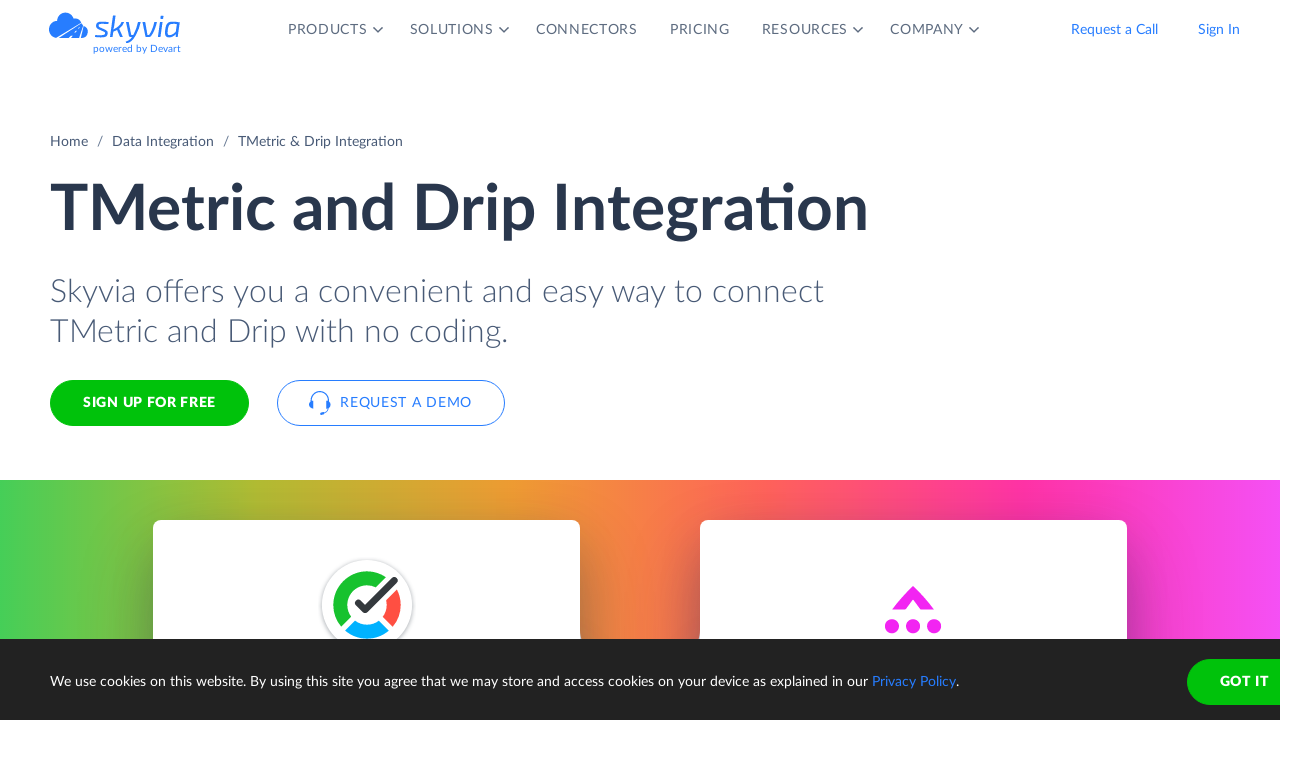

--- FILE ---
content_type: image/svg+xml
request_url: https://skyvia.com/data-integration/images/lookup.svg
body_size: 1095
content:
<svg xmlns="http://www.w3.org/2000/svg" xmlns:xlink="http://www.w3.org/1999/xlink" width="112" height="112"><defs><path id="a" d="M3 0h26a3 3 0 0 1 3 3v26a3 3 0 0 1-3 3H3a3 3 0 0 1-3-3V3a3 3 0 0 1 3-3z"/><filter id="b" width="150%" height="168.8%" x="-25%" y="-31.2%" filterUnits="objectBoundingBox"><feOffset dy="4" in="SourceAlpha" result="shadowOffsetOuter1"/><feGaussianBlur in="shadowOffsetOuter1" result="shadowBlurOuter1" stdDeviation="2"/><feColorMatrix in="shadowBlurOuter1" result="shadowMatrixOuter1" values="0 0 0 0 0.0588235294 0 0 0 0 0.211764706 0 0 0 0 0.443137255 0 0 0 0.25 0"/><feMorphology in="SourceAlpha" radius="2" result="shadowSpreadOuter2"/><feOffset dy="-4" in="shadowSpreadOuter2" result="shadowOffsetOuter2"/><feGaussianBlur in="shadowOffsetOuter2" result="shadowBlurOuter2" stdDeviation="1"/><feColorMatrix in="shadowBlurOuter2" result="shadowMatrixOuter2" values="0 0 0 0 0.219607843 0 0 0 0 0.290196078 0 0 0 0 0.4 0 0 0 0.1 0"/><feMorphology in="SourceAlpha" radius="2" result="shadowSpreadOuter3"/><feOffset dy="4" in="shadowSpreadOuter3" result="shadowOffsetOuter3"/><feGaussianBlur in="shadowOffsetOuter3" result="shadowBlurOuter3" stdDeviation="2"/><feColorMatrix in="shadowBlurOuter3" result="shadowMatrixOuter3" values="0 0 0 0 0.219607843 0 0 0 0 0.290196078 0 0 0 0 0.4 0 0 0 0.75 0"/><feMerge><feMergeNode in="shadowMatrixOuter1"/><feMergeNode in="shadowMatrixOuter2"/><feMergeNode in="shadowMatrixOuter3"/></feMerge></filter><path id="e" d="M3 0h26a3 3 0 0 1 3 3v26a3 3 0 0 1-3 3H3a3 3 0 0 1-3-3V3a3 3 0 0 1 3-3z"/><filter id="d" width="150%" height="168.8%" x="-25%" y="-31.2%" filterUnits="objectBoundingBox"><feOffset dy="4" in="SourceAlpha" result="shadowOffsetOuter1"/><feGaussianBlur in="shadowOffsetOuter1" result="shadowBlurOuter1" stdDeviation="2"/><feColorMatrix in="shadowBlurOuter1" result="shadowMatrixOuter1" values="0 0 0 0 0.0588235294 0 0 0 0 0.211764706 0 0 0 0 0.443137255 0 0 0 0.25 0"/><feMorphology in="SourceAlpha" radius="2" result="shadowSpreadOuter2"/><feOffset dy="-4" in="shadowSpreadOuter2" result="shadowOffsetOuter2"/><feGaussianBlur in="shadowOffsetOuter2" result="shadowBlurOuter2" stdDeviation="1"/><feColorMatrix in="shadowBlurOuter2" result="shadowMatrixOuter2" values="0 0 0 0 0.219607843 0 0 0 0 0.290196078 0 0 0 0 0.4 0 0 0 0.1 0"/><feMorphology in="SourceAlpha" radius="2" result="shadowSpreadOuter3"/><feOffset dy="4" in="shadowSpreadOuter3" result="shadowOffsetOuter3"/><feGaussianBlur in="shadowOffsetOuter3" result="shadowBlurOuter3" stdDeviation="2"/><feColorMatrix in="shadowBlurOuter3" result="shadowMatrixOuter3" values="0 0 0 0 0.219607843 0 0 0 0 0.290196078 0 0 0 0 0.4 0 0 0 0.75 0"/><feMerge><feMergeNode in="shadowMatrixOuter1"/><feMergeNode in="shadowMatrixOuter2"/><feMergeNode in="shadowMatrixOuter3"/></feMerge></filter><path id="g" d="M3 0h26a3 3 0 0 1 3 3v26a3 3 0 0 1-3 3H3a3 3 0 0 1-3-3V3a3 3 0 0 1 3-3z"/><filter id="f" width="150%" height="168.8%" x="-25%" y="-31.2%" filterUnits="objectBoundingBox"><feOffset dy="4" in="SourceAlpha" result="shadowOffsetOuter1"/><feGaussianBlur in="shadowOffsetOuter1" result="shadowBlurOuter1" stdDeviation="2"/><feColorMatrix in="shadowBlurOuter1" result="shadowMatrixOuter1" values="0 0 0 0 0.0588235294 0 0 0 0 0.211764706 0 0 0 0 0.443137255 0 0 0 0.25 0"/><feMorphology in="SourceAlpha" radius="2" result="shadowSpreadOuter2"/><feOffset dy="-4" in="shadowSpreadOuter2" result="shadowOffsetOuter2"/><feGaussianBlur in="shadowOffsetOuter2" result="shadowBlurOuter2" stdDeviation="1"/><feColorMatrix in="shadowBlurOuter2" result="shadowMatrixOuter2" values="0 0 0 0 0.219607843 0 0 0 0 0.290196078 0 0 0 0 0.4 0 0 0 0.1 0"/><feMorphology in="SourceAlpha" radius="2" result="shadowSpreadOuter3"/><feOffset dy="4" in="shadowSpreadOuter3" result="shadowOffsetOuter3"/><feGaussianBlur in="shadowOffsetOuter3" result="shadowBlurOuter3" stdDeviation="2"/><feColorMatrix in="shadowBlurOuter3" result="shadowMatrixOuter3" values="0 0 0 0 0.219607843 0 0 0 0 0.290196078 0 0 0 0 0.4 0 0 0 0.75 0"/><feMerge><feMergeNode in="shadowMatrixOuter1"/><feMergeNode in="shadowMatrixOuter2"/><feMergeNode in="shadowMatrixOuter3"/></feMerge></filter></defs><g fill="none" fill-rule="evenodd"><path fill="#7A91B6" fill-rule="nonzero" d="M66.125 89L65 86l7.5 4-7.5 4 1.125-3H60a5 5 0 0 1-5-5V69h2v17a3 3 0 0 0 3 3h6.125zM62 49.125L65 48l-4 7.5-4-7.5 3 1.125V30a5 5 0 0 1 5-5h7v2h-7a3 3 0 0 0-3 3v19.125zm-10 0L55 48l-4 7.5-4-7.5 3 1.125V30a3 3 0 0 0-3-3h-7v-2h7a5 5 0 0 1 5 5v19.125z"/><g transform="translate(8 8)"><mask id="c" fill="#fff"><use xlink:href="#a"/></mask><use fill="#000" filter="url(#b)" xlink:href="#a"/><use fill="#FFF" xlink:href="#a"/><path fill="#C5D4EA" d="M5 10h6v3H5v-3zm0 5h6v3H5v-3zm0 5h6v3H5v-3zm8-10h6v3h-6v-3zm0 10h6v3h-6v-3zm-8 5h6v3H5v-3zm8 0h6v3h-6v-3zm0-10h6v3h-6v-3z" mask="url(#c)"/><path fill="#00C20B" mask="url(#c)" d="M21 10h6v3h-6zM21 15h6v3h-6zM21 20h6v3h-6zM21 25h6v3h-6zM3 0h26a3 3 0 0 1 3 3v3H0V3a3 3 0 0 1 3-3z"/></g><g transform="translate(72 8)"><use fill="#000" filter="url(#d)" xlink:href="#e"/><use fill="#FFF" xlink:href="#e"/><path fill="#00C20B" d="M5 10h6v3H5zM5 15h6v3H5zM5 20h6v3H5z"/><path fill="#277DFF" d="M13 10h6v3h-6zM13 20h6v3h-6z"/><path fill="#C5D4EA" d="M21 10h6v3h-6v-3zm0 5h6v3h-6v-3zm0 5h6v3h-6v-3zm0 5h6v3h-6v-3z"/><path fill="#00C20B" d="M5 25h6v3H5z"/><path fill="#277DFF" d="M13 25h6v3h-6zM13 15h6v3h-6zM3 0h26a3 3 0 0 1 3 3v3H0V3a3 3 0 0 1 3-3z"/></g><g transform="translate(72 72)"><use fill="#000" filter="url(#f)" xlink:href="#g"/><use fill="#FFF" xlink:href="#g"/><path fill="#277DFF" d="M5 10h6v3H5zM5 15h6v3H5zM5 20h6v3H5z"/><path fill="#C5D4EA" d="M13 10h6v3h-6v-3zm0 10h6v3h-6v-3zm8-10h6v3h-6v-3zm0 5h6v3h-6v-3zm0 5h6v3h-6v-3zm-8 5h6v3h-6v-3zm8 0h6v3h-6v-3zm-8-10h6v3h-6v-3z"/><path fill="#277DFF" d="M5 25h6v3H5zM3 0h26a3 3 0 0 1 3 3v3H0V3a3 3 0 0 1 3-3z"/></g><g fill-rule="nonzero"><path fill="#374A66" d="M14.27 64h-1.489v-7.598h1.49V64zm2.25-2.74c0 .54.088.95.265 1.226.178.277.467.415.867.415.397 0 .683-.138.857-.413.174-.275.261-.684.261-1.228 0-.54-.088-.945-.263-1.215-.176-.27-.464-.406-.865-.406-.397 0-.683.135-.859.403-.176.269-.264.675-.264 1.218zm3.774 0c0 .89-.235 1.584-.703 2.085-.47.502-1.122.752-1.958.752-.525 0-.987-.114-1.387-.344a2.29 2.29 0 0 1-.923-.989c-.215-.43-.322-.93-.322-1.504 0-.892.232-1.585.698-2.08.465-.494 1.12-.742 1.963-.742.524 0 .986.114 1.387.342.4.228.708.555.922.981.215.427.323.926.323 1.5zm1.917 0c0 .54.088.95.266 1.226.177.277.466.415.866.415.398 0 .683-.138.857-.413.175-.275.262-.684.262-1.228 0-.54-.088-.945-.264-1.215-.176-.27-.464-.406-.864-.406-.397 0-.684.135-.86.403-.175.269-.263.675-.263 1.218zm3.774 0c0 .89-.234 1.584-.703 2.085-.469.502-1.121.752-1.958.752-.524 0-.986-.114-1.387-.344a2.29 2.29 0 0 1-.923-.989c-.214-.43-.322-.93-.322-1.504 0-.892.233-1.585.698-2.08.466-.494 1.12-.742 1.963-.742.524 0 .987.114 1.387.342.4.228.708.555.923.981.215.427.322.926.322 1.5zm2.161-.23l.65-.83 1.528-1.66h1.68l-2.168 2.369 2.3 3.09h-1.72l-1.572-2.211-.64.512V64h-1.488v-7.598h1.489v3.389l-.078 1.24h.02zM36.284 64l-.2-.699h-.078c-.16.254-.386.45-.68.589a2.317 2.317 0 0 1-1 .207c-.641 0-1.125-.171-1.45-.515-.326-.343-.489-.837-.489-1.482v-3.56h1.49v3.19c0 .393.07.688.21.885.14.197.363.296.669.296.416 0 .717-.14.903-.418.185-.278.278-.74.278-1.384v-2.568h1.49V64h-1.143zm5.203.097c-.641 0-1.144-.232-1.509-.698H39.9c.052.456.078.72.078.791v2.212H38.49v-7.861h1.21l.21.708h.07c.348-.54.864-.81 1.547-.81.645 0 1.15.248 1.514.746.364.498.547 1.19.547 2.075 0 .583-.086 1.09-.257 1.519-.17.43-.414.757-.73.981a1.87 1.87 0 0 1-1.113.337zm-.44-4.467c-.367 0-.636.113-.805.339-.17.226-.257.6-.264 1.12v.162c0 .586.087 1.005.261 1.26.175.253.45.38.828.38.667 0 1.001-.55 1.001-1.65 0-.537-.082-.94-.246-1.209-.165-.268-.423-.402-.774-.402zm4.987 1.63c0-.862.126-1.67.378-2.421a6.02 6.02 0 0 1 1.092-1.978h1.22a7.031 7.031 0 0 0-1.04 2.07 7.75 7.75 0 0 0 .008 4.632c.239.743.58 1.416 1.023 2.019h-1.211a5.754 5.754 0 0 1-1.094-1.939 7.37 7.37 0 0 1-.376-2.383z"/><path fill="#277DFF" d="M50.422 61.212l-1.758-2.671h1.689l1.06 1.738 1.069-1.738h1.69l-1.778 2.671L54.255 64H52.56l-1.147-1.87L50.26 64h-1.689z"/><path fill="#374A66" d="M56.045 62.95c-.17.657-.456 1.437-.86 2.339h-1.074c.212-.866.376-1.683.493-2.451h1.367l.074.112z"/><path fill="#277DFF" d="M58.302 58.54h1.63l1.03 3.072c.089.267.149.583.181.947h.03c.035-.335.105-.65.21-.947l1.01-3.071h1.597l-2.31 6.157c-.211.57-.513.996-.905 1.28-.393.282-.85.424-1.375.424-.257 0-.51-.028-.757-.083v-1.182c.18.043.375.064.586.064.264 0 .494-.08.691-.242.197-.161.35-.404.462-.73l.087-.268-2.167-5.42z"/><path fill="#374A66" d="M66.478 61.26c0 .857-.126 1.654-.378 2.393a5.723 5.723 0 0 1-1.091 1.929h-1.211a7.05 7.05 0 0 0 1.02-2.014c.241-.744.361-1.517.361-2.317a7.75 7.75 0 0 0-.351-2.32 7.031 7.031 0 0 0-1.04-2.07h1.22a5.99 5.99 0 0 1 1.094 1.985c.25.753.376 1.558.376 2.414z"/></g></g></svg>